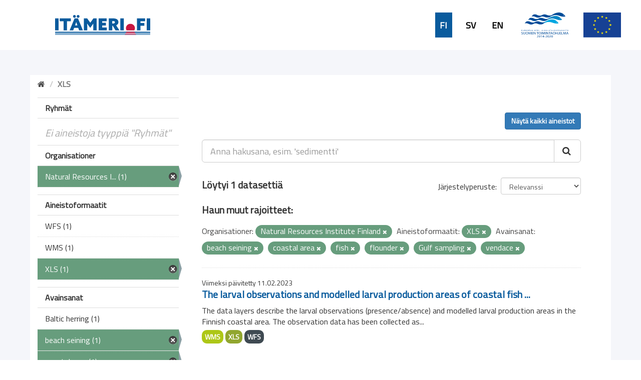

--- FILE ---
content_type: text/html; charset=utf-8
request_url: https://ckanmtp.ymparisto.fi/dataset?res_format=XLS&tags=beach+seining&tags=coastal+area&_tags_limit=0&tags=fish&tags=flounder&tags=Gulf+sampling&organization=luke&tags=vendace
body_size: 5212
content:
<!DOCTYPE html>
<!--[if IE 9]> <html lang="fi" class="ie9"> <![endif]-->
<!--[if gt IE 8]><!--> <html lang="fi"> <!--<![endif]-->
  <head>
    <link rel="stylesheet" type="text/css" href="/fanstatic/vendor/:version:2018-11-27T10:51:34.52/select2/select2.css" />
<link rel="stylesheet" type="text/css" href="/fanstatic/css/:version:2024-02-26T16:23:52.31/main.css" />
<link rel="stylesheet" type="text/css" href="/fanstatic/vendor/:version:2018-11-27T10:51:34.52/font-awesome/css/font-awesome.min.css" />
<link rel="stylesheet" type="text/css" href="/fanstatic/ckanext-geoview/:version:2020-01-29T09:22:15.36/css/geo-resource-styles.css" />
<link rel="stylesheet" type="text/css" href="/fanstatic/ckanext-harvest/:version:2019-02-04T12:40:51.64/styles/harvest.css" />
<link rel="stylesheet" type="text/css" href="/fanstatic/ckanext-spatial/:version:2024-02-26T10:08:44.57/js/vendor/leaflet/leaflet.css" />
<link rel="stylesheet" type="text/css" href="/fanstatic/ckanext-spatial/:version:2024-02-26T10:08:44.57/js/vendor/leaflet.draw/leaflet.draw.css" />
<link rel="stylesheet" type="text/css" href="/fanstatic/ckanext-spatial/:version:2024-02-26T10:08:44.57/css/spatial_query.css" />
<link rel="stylesheet" type="text/css" href="/fanstatic/syke_theme/:version:2020-09-29T13:32:23.40/frontpage.css" />

    <meta charset="utf-8" />
      <meta name="generator" content="ckan 2.9.0a" />
      <meta name="viewport" content="width=device-width, initial-scale=1.0">
    <title>Dataset - 
	Meritiedon haku- ja latauspalvelu</title>

    
    
      <link rel="shortcut icon" href="../../../base/images/syke_ico.png" />
    
  
  
    
      
    
    

  

  <link href="https://fonts.googleapis.com/css?family=Ek+Mukta|Titillium+Web" rel="stylesheet" />


  





    
      
      
    
    
  </head>

  
  <body data-site-root="https://ckanmtp.ymparisto.fi/" data-locale-root="https://ckanmtp.ymparisto.fi/" >

    
    <div class="hide"><a href="#content">Skip to content</a></div>
  

  
    

<div class="lowerbar">

  <div class="lowerbarleft">
	<a href="http://itameri.fi">
	    <img class="headerlogosyke" src="../../../base/images/itameri-logo.svg"/>
	</a>
  </div>

  <div class="lowerbarright">
	<div class="languagebar">
		<div class="languagelink languagelinkcurrent">
		  <a class="languagelink languagelinkcurrent" href="https://ckanmtp.ymparisto.fi/fi/dataset?res_format=XLS%26tags=beach%2Bseining%26tags=coastal%2Barea%26_tags_limit=0%26tags=fish%26tags=flounder%26tags=Gulf%2Bsampling%26organization=luke%26tags=vendace">FI</a>
		</div>
		<div class="languagelink languagelinksv">
		  <a class="languagelink languagelinksv" href="https://ckanmtp.ymparisto.fi/sv/dataset?res_format=XLS%26tags=beach%2Bseining%26tags=coastal%2Barea%26_tags_limit=0%26tags=fish%26tags=flounder%26tags=Gulf%2Bsampling%26organization=luke%26tags=vendace">SV</a>
		</div>
		<div class="languagelink languagelinken">
		  <a class="languagelink languagelinken" href="https://ckanmtp.ymparisto.fi/en/dataset?res_format=XLS%26tags=beach%2Bseining%26tags=coastal%2Barea%26_tags_limit=0%26tags=fish%26tags=flounder%26tags=Gulf%2Bsampling%26organization=luke%26tags=vendace">EN</a>
		</div>
	</div>
    
    <img class="headerlogo" src="../../../base/images/logo-euroopan-meri-ja-kalatalousrahasto.svg"/>
    <img class="headerlogo" src="../../../base/images/logo-eu.svg"/>
  </div>

</div>
  

  <div class="outestframe">



<div id="SYKE_popup" style="
  position: absolute;
  background-color: white;
  padding: 15px;
  border: solid 2px darkgray;
  border-radius: 5px;
  box-shadow: 3px 5px 10px darkgray;
  display: none;
  justify-content: center;
  align-items: center;
  z-index:1002;"
  >
  <div id="SYKE_popup_content" style="display: flex; flex-direction: column; justify-content:flex-start;">
    <!-- content to be inserted by code -->
  </div>
  
  <img src="../../../base/images/sprite-ckan-icons.png" data-module="syke_theme_hide_parent_element" data-module-target="SYKE_popup" style="
    object-fit: none;
    object-position: 0 -16px;
    width: 17px;
    height: 17px;
    margin-right: 5px;              
    position: absolute;
    top: -9px;
    right: -13px;
	cursor:pointer;"
	>
</div>

    <div class="outframe">
    
    <div role="main">
      <div id="content" class="container">
	
	  
	    <div class="flash-messages">
	      
		
	      
	    </div>
	  

          
            <div class="toolbar">
              
                
				
                  <ol class="breadcrumb">
                    
<li class="home"><a href="/"><i class="fa fa-home"></i><span> Aloitussivu</span></a></li>
                    
  
  
   
	<li class="active" style="font-weight:bold;">XLS</li>
  

                  </ol>
                
              
            </div>
          

	  <div>
	    
	    
	    

	    
	      <aside class="secondary col-sm-3">
		
		

  
    
<section id="dataset-map" class="module module-narrow module-shallow">
  <h2 class="module-heading">
    <i class="icon-medium icon-globe"></i>
    Hae sijainnin perusteella
    <a href="/dataset?res_format=XLS&amp;tags=beach+seining&amp;tags=coastal+area&amp;_tags_limit=0&amp;tags=fish&amp;tags=flounder&amp;tags=Gulf+sampling&amp;organization=luke&amp;tags=vendace" class="action">Tyhjennä</a>
  </h2>
  
  <div class="dataset-map" data-module="spatial-query" data-default_extent="[[58.08, 16.26
    ], [71.64, 36.47]]" data-module-map_config="{&#34;type&#34;: &#34;wms&#34;, &#34;wms.url&#34;: &#34;https://paikkatiedot.ymparisto.fi/geoserver/vespa/wms?&#34;, &#34;wms.layers&#34;: &#34;basemap_group&#34;}">
    <div id="dataset-map-container"></div>
  </div>
  <div id="dataset-map-edit-buttons">
        <a id="dataset-map-edit-buttons-cancel" href="javascript:;" class="btn cancel">Peruuta</a>
        <a id="dataset-map-edit-buttons-apply"  href="javascript:;" class="btn apply disabled">Aloita haku</a>
  </div>
  <div id="dataset-map-attribution">
    
  <div></div>


  </div>
</section>



  



	<div class="filters">
	  <div>


<div style="display:none;">Aineistoformaatit</div>
<div style="display:none;">Ryhmät</div>
<div style="display:none;">Organisationer</div>
<div style="display:none;">Avainsanat</div>

	    

  
  
    
      
      
        <section class="module module-narrow module-shallow">
          
            <h2 class="module-heading">
              <i class="icon-medium icon-filter"></i>
              
              Ryhmät
            </h2>
          
          
            
            
              <p class="module-content empty">Ei aineistoja tyyppiä &#34;Ryhmät&#34;</p>
            
            
          
        </section>
      
    
  

	    

  
  
    
      
      
        <section class="module module-narrow module-shallow">
          
            <h2 class="module-heading">
              <i class="icon-medium icon-filter"></i>
              
              Organisationer
            </h2>
          
          
            
            
              <nav>
                <ul class="unstyled nav nav-simple nav-facet">
                  

		    
                    
		    
                    
		    

		    
                    
                    
                      <li class="nav-item active">
                        <a href="/dataset?res_format=XLS&amp;tags=beach+seining&amp;tags=coastal+area&amp;_tags_limit=0&amp;tags=fish&amp;tags=flounder&amp;tags=Gulf+sampling&amp;tags=vendace" title="Natural Resources Institute Finland">
                          <span>Natural Resources I... (1)</span>
                        </a>
                      </li>
                  
                </ul>
              </nav>

              <p class="module-footer">
                
                  
                
              </p>
            
            
          
        </section>
      
    
  

	    

  
  
    
      
      
        <section class="module module-narrow module-shallow">
          
            <h2 class="module-heading">
              <i class="icon-medium icon-filter"></i>
              
              Aineistoformaatit
            </h2>
          
          
            
            
              <nav>
                <ul class="unstyled nav nav-simple nav-facet">
                  

		    
                    
		    
                    
		    

		    
                    
                    
                      <li class="nav-item">
                        <a href="/dataset?res_format=XLS&amp;tags=beach+seining&amp;tags=coastal+area&amp;res_format=WFS&amp;_tags_limit=0&amp;tags=fish&amp;tags=flounder&amp;tags=Gulf+sampling&amp;organization=luke&amp;tags=vendace" title="">
                          <span>WFS (1)</span>
                        </a>
                      </li>
                  

		    
                    
		    
                    
		    

		    
                    
                    
                      <li class="nav-item">
                        <a href="/dataset?res_format=XLS&amp;tags=beach+seining&amp;tags=coastal+area&amp;_tags_limit=0&amp;res_format=WMS&amp;tags=fish&amp;tags=flounder&amp;tags=Gulf+sampling&amp;organization=luke&amp;tags=vendace" title="">
                          <span>WMS (1)</span>
                        </a>
                      </li>
                  

		    
                    
		    
                    
		    

		    
                    
                    
                      <li class="nav-item active">
                        <a href="/dataset?tags=beach+seining&amp;tags=coastal+area&amp;_tags_limit=0&amp;tags=fish&amp;tags=flounder&amp;tags=Gulf+sampling&amp;organization=luke&amp;tags=vendace" title="">
                          <span>XLS (1)</span>
                        </a>
                      </li>
                  
                </ul>
              </nav>

              <p class="module-footer">
                
                  
                
              </p>
            
            
          
        </section>
      
    
  

	    

  
  
    
      
      
        <section class="module module-narrow module-shallow">
          
            <h2 class="module-heading">
              <i class="icon-medium icon-filter"></i>
              
              Avainsanat
            </h2>
          
          
            
            
              <nav>
                <ul class="unstyled nav nav-simple nav-facet">
                  

		    
                    
		    
                    
		    

		    
                    
                    
                      <li class="nav-item">
                        <a href="/dataset?res_format=XLS&amp;tags=beach+seining&amp;tags=coastal+area&amp;_tags_limit=0&amp;tags=fish&amp;tags=flounder&amp;tags=Gulf+sampling&amp;organization=luke&amp;tags=Baltic+herring&amp;tags=vendace" title="">
                          <span>Baltic herring (1)</span>
                        </a>
                      </li>
                  

		    
                    
		    
                    
		    

		    
                    
                    
                      <li class="nav-item active">
                        <a href="/dataset?res_format=XLS&amp;tags=coastal+area&amp;_tags_limit=0&amp;tags=fish&amp;tags=flounder&amp;tags=Gulf+sampling&amp;organization=luke&amp;tags=vendace" title="">
                          <span>beach seining (1)</span>
                        </a>
                      </li>
                  

		    
                    
		    
                    
		    

		    
                    
                    
                      <li class="nav-item active">
                        <a href="/dataset?res_format=XLS&amp;tags=beach+seining&amp;_tags_limit=0&amp;tags=fish&amp;tags=flounder&amp;tags=Gulf+sampling&amp;organization=luke&amp;tags=vendace" title="">
                          <span>coastal area (1)</span>
                        </a>
                      </li>
                  

		    
                    
		    
                    
		    

		    
                    
                    
                      <li class="nav-item active">
                        <a href="/dataset?res_format=XLS&amp;tags=beach+seining&amp;tags=coastal+area&amp;_tags_limit=0&amp;tags=flounder&amp;tags=Gulf+sampling&amp;organization=luke&amp;tags=vendace" title="">
                          <span>fish (1)</span>
                        </a>
                      </li>
                  

		    
                    
		    
                    
		    

		    
                    
                    
                      <li class="nav-item">
                        <a href="/dataset?res_format=XLS&amp;tags=beach+seining&amp;tags=coastal+area&amp;tags=fish+larvae&amp;_tags_limit=0&amp;tags=fish&amp;tags=flounder&amp;tags=Gulf+sampling&amp;organization=luke&amp;tags=vendace" title="">
                          <span>fish larvae (1)</span>
                        </a>
                      </li>
                  

		    
                    
		    
                    
		    

		    
                    
                    
                      <li class="nav-item">
                        <a href="/dataset?res_format=XLS&amp;tags=beach+seining&amp;tags=coastal+area&amp;_tags_limit=0&amp;tags=fish+reproduction+areas&amp;tags=fish&amp;tags=flounder&amp;tags=Gulf+sampling&amp;organization=luke&amp;tags=vendace" title="fish reproduction areas">
                          <span>fish reproduction a... (1)</span>
                        </a>
                      </li>
                  

		    
                    
		    
                    
		    

		    
                    
                    
                      <li class="nav-item">
                        <a href="/dataset?res_format=XLS&amp;tags=beach+seining&amp;tags=coastal+area&amp;_tags_limit=0&amp;tags=fish&amp;tags=flounder&amp;tags=Gulf+sampling&amp;tags=fisheries&amp;organization=luke&amp;tags=vendace" title="">
                          <span>fisheries (1)</span>
                        </a>
                      </li>
                  

		    
                    
		    
                    
		    

		    
                    
                    
                      <li class="nav-item active">
                        <a href="/dataset?res_format=XLS&amp;tags=beach+seining&amp;tags=coastal+area&amp;_tags_limit=0&amp;tags=fish&amp;tags=Gulf+sampling&amp;organization=luke&amp;tags=vendace" title="">
                          <span>flounder (1)</span>
                        </a>
                      </li>
                  

		    
                    
		    
                    
		    

		    
                    
                    
                      <li class="nav-item">
                        <a href="/dataset?res_format=XLS&amp;tags=beach+seining&amp;tags=coastal+area&amp;_tags_limit=0&amp;tags=goby&amp;tags=fish&amp;tags=flounder&amp;tags=Gulf+sampling&amp;organization=luke&amp;tags=vendace" title="">
                          <span>goby (1)</span>
                        </a>
                      </li>
                  

		    
                    
		    
                    
		    

		    
                    
                    
                      <li class="nav-item active">
                        <a href="/dataset?res_format=XLS&amp;tags=beach+seining&amp;tags=coastal+area&amp;_tags_limit=0&amp;tags=fish&amp;tags=flounder&amp;organization=luke&amp;tags=vendace" title="">
                          <span>Gulf sampling (1)</span>
                        </a>
                      </li>
                  

		    
                    
		    
                    
		    

		    
                    
                    
                      <li class="nav-item">
                        <a href="/dataset?res_format=XLS&amp;tags=beach+seining&amp;tags=coastal+area&amp;_tags_limit=0&amp;tags=fish&amp;tags=flounder&amp;tags=Gulf+sampling&amp;tags=luke&amp;organization=luke&amp;tags=vendace" title="">
                          <span>luke (1)</span>
                        </a>
                      </li>
                  

		    
                    
		    
                    
		    

		    
                    
                    
                      <li class="nav-item">
                        <a href="/dataset?res_format=XLS&amp;tags=beach+seining&amp;tags=perch&amp;tags=coastal+area&amp;_tags_limit=0&amp;tags=fish&amp;tags=flounder&amp;tags=Gulf+sampling&amp;organization=luke&amp;tags=vendace" title="">
                          <span>perch (1)</span>
                        </a>
                      </li>
                  

		    
                    
		    
                    
		    

		    
                    
                    
                      <li class="nav-item">
                        <a href="/dataset?res_format=XLS&amp;tags=beach+seining&amp;tags=pike&amp;tags=coastal+area&amp;_tags_limit=0&amp;tags=fish&amp;tags=flounder&amp;tags=Gulf+sampling&amp;organization=luke&amp;tags=vendace" title="">
                          <span>pike (1)</span>
                        </a>
                      </li>
                  

		    
                    
		    
                    
		    

		    
                    
                    
                      <li class="nav-item">
                        <a href="/dataset?res_format=XLS&amp;tags=beach+seining&amp;tags=coastal+area&amp;tags=pikeperch&amp;_tags_limit=0&amp;tags=fish&amp;tags=flounder&amp;tags=Gulf+sampling&amp;organization=luke&amp;tags=vendace" title="">
                          <span>pikeperch (1)</span>
                        </a>
                      </li>
                  

		    
                    
		    
                    
		    

		    
                    
                    
                      <li class="nav-item">
                        <a href="/dataset?res_format=XLS&amp;tags=beach+seining&amp;tags=roach&amp;tags=coastal+area&amp;_tags_limit=0&amp;tags=fish&amp;tags=flounder&amp;tags=Gulf+sampling&amp;organization=luke&amp;tags=vendace" title="">
                          <span>roach (1)</span>
                        </a>
                      </li>
                  

		    
                    
		    
                    
		    

		    
                    
                    
                      <li class="nav-item">
                        <a href="/dataset?res_format=XLS&amp;tags=beach+seining&amp;tags=coastal+area&amp;_tags_limit=0&amp;tags=smelt&amp;tags=fish&amp;tags=flounder&amp;tags=Gulf+sampling&amp;organization=luke&amp;tags=vendace" title="">
                          <span>smelt (1)</span>
                        </a>
                      </li>
                  

		    
                    
		    
                    
		    

		    
                    
                    
                      <li class="nav-item">
                        <a href="/dataset?res_format=XLS&amp;tags=beach+seining&amp;tags=coastal+area&amp;_tags_limit=0&amp;tags=turbot&amp;tags=fish&amp;tags=flounder&amp;tags=Gulf+sampling&amp;organization=luke&amp;tags=vendace" title="">
                          <span>turbot (1)</span>
                        </a>
                      </li>
                  

		    
                    
		    
                    
		    

		    
                    
                    
                      <li class="nav-item active">
                        <a href="/dataset?res_format=XLS&amp;tags=beach+seining&amp;tags=coastal+area&amp;_tags_limit=0&amp;tags=fish&amp;tags=flounder&amp;tags=Gulf+sampling&amp;organization=luke" title="">
                          <span>vendace (1)</span>
                        </a>
                      </li>
                  

		    
                    
		    
                    
		    

		    
                    
                    
                      <li class="nav-item">
                        <a href="/dataset?res_format=XLS&amp;tags=beach+seining&amp;tags=coastal+area&amp;_tags_limit=0&amp;tags=white+plate&amp;tags=fish&amp;tags=flounder&amp;tags=Gulf+sampling&amp;organization=luke&amp;tags=vendace" title="">
                          <span>white plate (1)</span>
                        </a>
                      </li>
                  

		    
                    
		    
                    
		    

		    
                    
                    
                      <li class="nav-item">
                        <a href="/dataset?res_format=XLS&amp;tags=beach+seining&amp;tags=coastal+area&amp;_tags_limit=0&amp;tags=whitefish&amp;tags=fish&amp;tags=flounder&amp;tags=Gulf+sampling&amp;organization=luke&amp;tags=vendace" title="">
                          <span>whitefish (1)</span>
                        </a>
                      </li>
                  
                </ul>
              </nav>

              <p class="module-footer">
                
                  <a href="/dataset?res_format=XLS&amp;tags=beach+seining&amp;tags=coastal+area&amp;tags=fish&amp;tags=flounder&amp;tags=Gulf+sampling&amp;organization=luke&amp;tags=vendace" class="read-more">Näytä suositut tyyppiä &#34;Avainsanat&#34;</a>
                
              </p>
            
            
          
        </section>
      
    
  


		
		
	    <section class="module module-narrow module-shallow" style="
			width: 100%;
			background-color: #679d7d;
				line-height: 42px;
	    ">

			<a href="dataset" style="
				background-color:  #679d7d;
				/* width: 100%; */
				color: white;
				/* margin-left: 15px; */
				font-family: 'Titillium Web', sans-serif;
				font-size: 16px;
				font-weight: normal;
			">
					<div style="
						display: flex;
						justify-content: space-between;
						align-items: center;
						margin-left: 15px;
					">
						Tyhjennä kaikki hakuehdot		
						<img src="../../../base/images/sprite-ckan-icons.png" style="
							object-fit: none;
							object-position: 0 -16px;
							width: 17px;
							height: 17px;
							margin-right: 5px;
						">
					</div>
    
    
    		</a>
        </section>
		


	  </div>
	  <a class="close no-text hide-filters"><i class="fa fa-minus-square"></i><span class="text">close</span></a>
	</div>


	      </aside>
	    

	    
	      <div class="primary col-sm-9 col-xs-12">
		
		
  <section class="module">
    <div class="module-content">
      
          <div class="page_primary_action" style="display:flex; justify-content:space-between;">
			<div>
				
			</div>
			<div>
				
					<a class="btn btn-primary" href="/dataset">Näytä kaikki aineistot</a>
				
			</div>
          </div>

      
        
        
        







<form id="dataset-search-form" class="search-form" method="get" data-module="select-switch">

  
    <div class="input-group search-input-group">
      <input aria-label="Anna hakusana, esim. &#39;sedimentti&#39;" id="field-giant-search" type="text" class="form-control input-lg" name="q" value="" autocomplete="off" placeholder="Anna hakusana, esim. &#39;sedimentti&#39;">
      
      <span class="input-group-btn">
        <button class="btn btn-default btn-lg" type="submit" value="search">
          <i class="fa fa-search"></i>
        </button>
      </span>
      
    </div>
  

  
    <span>
  
  

  
  
  
  <input type="hidden" name="res_format" value="XLS" />
  
  
  
  
  
  <input type="hidden" name="tags" value="beach seining" />
  
  
  
  
  
  <input type="hidden" name="tags" value="coastal area" />
  
  
  
  
  
  <input type="hidden" name="tags" value="fish" />
  
  
  
  
  
  <input type="hidden" name="tags" value="flounder" />
  
  
  
  
  
  <input type="hidden" name="tags" value="Gulf sampling" />
  
  
  
  
  
  <input type="hidden" name="organization" value="luke" />
  
  
  
  
  
  <input type="hidden" name="tags" value="vendace" />
  
  
  
  </span>
  

  
    
      <div class="form-select form-group control-order-by">
        <label for="field-order-by">Järjestelyperuste</label>
        <select id="field-order-by" name="sort" class="form-control">
          
            
              <option value="score desc, metadata_modified desc" selected="selected">Relevanssi</option>
            
          
            
              <option value="title_string asc">Aakkosjärjestys</option>
            
          
            
              <option value="title_string desc">Käänteinen aakkosjärjestys</option>
            
          
            
              <option value="metadata_modified desc">Muokkausajankohta</option>
            
          
            
          
        </select>
        
        <button class="btn btn-default js-hide" type="submit">Aloita</button>
        
      </div>
    
  

  
    
      <h2>

  
  
  
  

Löytyi 1 datasettiä</h2>
    
  

  
    
	  
	  <h2>Haun muut rajoitteet:</h2>
	  
      <p class="filter-list">
        
          
          <span class="facet">Organisationer:</span>
          
            <span class="filtered pill">Natural Resources Institute Finland
              <a href="dataset?res_format=XLS&amp;tags=beach+seining&amp;tags=coastal+area&amp;_tags_limit=0&amp;tags=fish&amp;tags=flounder&amp;tags=Gulf+sampling&amp;tags=vendace" class="remove" title="Poista"><i class="fa fa-times"></i></a>
            </span>
          
        
          
          <span class="facet">Aineistoformaatit:</span>
          
            <span class="filtered pill">XLS
              <a href="dataset?tags=beach+seining&amp;tags=coastal+area&amp;_tags_limit=0&amp;tags=fish&amp;tags=flounder&amp;tags=Gulf+sampling&amp;organization=luke&amp;tags=vendace" class="remove" title="Poista"><i class="fa fa-times"></i></a>
            </span>
          
        
          
          <span class="facet">Avainsanat:</span>
          
            <span class="filtered pill">beach seining
              <a href="dataset?res_format=XLS&amp;tags=coastal+area&amp;_tags_limit=0&amp;tags=fish&amp;tags=flounder&amp;tags=Gulf+sampling&amp;organization=luke&amp;tags=vendace" class="remove" title="Poista"><i class="fa fa-times"></i></a>
            </span>
          
            <span class="filtered pill">coastal area
              <a href="dataset?res_format=XLS&amp;tags=beach+seining&amp;_tags_limit=0&amp;tags=fish&amp;tags=flounder&amp;tags=Gulf+sampling&amp;organization=luke&amp;tags=vendace" class="remove" title="Poista"><i class="fa fa-times"></i></a>
            </span>
          
            <span class="filtered pill">fish
              <a href="dataset?res_format=XLS&amp;tags=beach+seining&amp;tags=coastal+area&amp;_tags_limit=0&amp;tags=flounder&amp;tags=Gulf+sampling&amp;organization=luke&amp;tags=vendace" class="remove" title="Poista"><i class="fa fa-times"></i></a>
            </span>
          
            <span class="filtered pill">flounder
              <a href="dataset?res_format=XLS&amp;tags=beach+seining&amp;tags=coastal+area&amp;_tags_limit=0&amp;tags=fish&amp;tags=Gulf+sampling&amp;organization=luke&amp;tags=vendace" class="remove" title="Poista"><i class="fa fa-times"></i></a>
            </span>
          
            <span class="filtered pill">Gulf sampling
              <a href="dataset?res_format=XLS&amp;tags=beach+seining&amp;tags=coastal+area&amp;_tags_limit=0&amp;tags=fish&amp;tags=flounder&amp;organization=luke&amp;tags=vendace" class="remove" title="Poista"><i class="fa fa-times"></i></a>
            </span>
          
            <span class="filtered pill">vendace
              <a href="dataset?res_format=XLS&amp;tags=beach+seining&amp;tags=coastal+area&amp;_tags_limit=0&amp;tags=fish&amp;tags=flounder&amp;tags=Gulf+sampling&amp;organization=luke" class="remove" title="Poista"><i class="fa fa-times"></i></a>
            </span>
          
        
      </p>
      <a class="show-filters btn btn-default">Suodata</a>
    
  

</form>





      
        

  
    <ul class="dataset-list list-unstyled">
    	
	      
	        






  <li class="dataset-item">
    
    <div class="dataset-content">
      
	
	  <div class="update-date">Viimeksi päivitetty 11.02.2023</div>
	
      
      
	<h2 class="dataset-heading">
	  
	    
	  
	  
	    <a href="/dataset/larval-observations-and-modelled-larval-production-areas-of-coastal-fish-species">The larval observations and modelled larval production areas of coastal fish ...</a>
	  
	  
	    
	    
	  
	</h3>
      
      
	
      
      
	
	  <div>The data layers describe the larval observations (presence/absence) and modelled larval production areas in the Finnish coastal area. The observation data has been collected as...</div>
	
      
    </div>
    
      
	
	  <ul class="dataset-resources list-unstyled">
	    
	      
	      <li>
		<a href="/dataset/larval-observations-and-modelled-larval-production-areas-of-coastal-fish-species" class="label label-default" data-format="wms">WMS</a>
	      </li>
	      
	      <li>
		<a href="/dataset/larval-observations-and-modelled-larval-production-areas-of-coastal-fish-species" class="label label-default" data-format="xls">XLS</a>
	      </li>
	      
	      <li>
		<a href="/dataset/larval-observations-and-modelled-larval-production-areas-of-coastal-fish-species" class="label label-default" data-format="wfs">WFS</a>
	      </li>
	      
	    
	  </ul>
	
      
    
  
  </li>

	      
	    
    </ul>
  

      
    </div>

    
      
    
  </section>

  


	      </div>
	    
	  </div>
	
      </div>
    </div>
  </div>

  </div>
    
  
    <div class="upperbarfooter">

  <span class="footerlink">> <a class="footerlink" href="https://www.syke.fi/fi-FI">Suomen ympäristökeskus</a></span>
  <span class="footerlink">> <a class="footerlink" href="/about">Yhteystiedot</a></span>
  <span class="footerlink">> <a class="footerlink" href="mailto:meriopas@ymparisto.fi">Anna palautetta</a></span>
  <span class="footerlink">> <a class="footerlink" href="https://www.ckan.org">CKAN Association</a></span>
  
</div>

<div class="lowerbarfooter">

  <img class="footerlogo" src="../../../base/images/syke-logo-banner.svg"/>
  <img class="footerlogo" src="../../../base/images/gtk_logo.webp"/>
  <img class="footerlogo" src="../../../base/images/il-logo.svg"/>
  <img class="footerlogo" src="../../../base/images/Luke_FI_virall_WEB.jpg"/>
  <img class="footerlogo" src="../../../base/images/mas-logo-fi.svg"/>
  <img class="footerlogo" src="../../../base/images/metsahallitus_fi_en.png"/>
  <img class="footerlogo" src="../../../base/images/Museovirasto_logo_fi.svg"/>
  <img class="footerlogo" src="../../../base/images/TurunYliopisto_FI.svg"/>
  <img class="footerlogo" src="../../../base/images/alands-logo.svg"/>

</div>
  
    
    
    
  
    

      
  <script>document.getElementsByTagName('html')[0].className += ' js';</script>
<script type="text/javascript" src="/fanstatic/vendor/:version:2018-11-27T10:51:34.52/jquery.min.js"></script>
<script type="text/javascript" src="/fanstatic/vendor/:version:2018-11-27T10:51:34.52/:bundle:bootstrap/js/bootstrap.min.js;jed.min.js;moment-with-locales.js;select2/select2.min.js"></script>
<script type="text/javascript" src="/fanstatic/base/:version:2019-01-23T10:17:16.05/:bundle:plugins/jquery.inherit.js;plugins/jquery.proxy-all.js;plugins/jquery.url-helpers.js;plugins/jquery.date-helpers.js;plugins/jquery.slug.js;plugins/jquery.slug-preview.js;plugins/jquery.truncator.js;plugins/jquery.masonry.js;plugins/jquery.form-warning.js;plugins/jquery.images-loaded.js;sandbox.js;module.js;pubsub.js;client.js;notify.js;i18n.js;main.js;modules/select-switch.js;modules/slug-preview.js;modules/basic-form.js;modules/confirm-action.js;modules/api-info.js;modules/autocomplete.js;modules/custom-fields.js;modules/data-viewer.js;modules/table-selectable-rows.js;modules/resource-form.js;modules/resource-upload-field.js;modules/resource-reorder.js;modules/resource-view-reorder.js;modules/follow.js;modules/activity-stream.js;modules/dashboard.js;modules/resource-view-embed.js;view-filters.js;modules/resource-view-filters-form.js;modules/resource-view-filters.js;modules/table-toggle-more.js;modules/dataset-visibility.js;modules/media-grid.js;modules/image-upload.js;modules/followers-counter.js"></script>
<script type="text/javascript" src="/fanstatic/ckanext-spatial/:version:2024-02-26T10:08:44.57/:bundle:js/vendor/leaflet/leaflet.js;js/common_map.js;js/vendor/leaflet.draw/leaflet.draw.js;js/spatial_query.js"></script>
<script type="text/javascript" src="/fanstatic/syke_theme/:version:2020-09-29T13:32:23.40/syke_theme_hide_parent_element.js"></script></body>
</html>